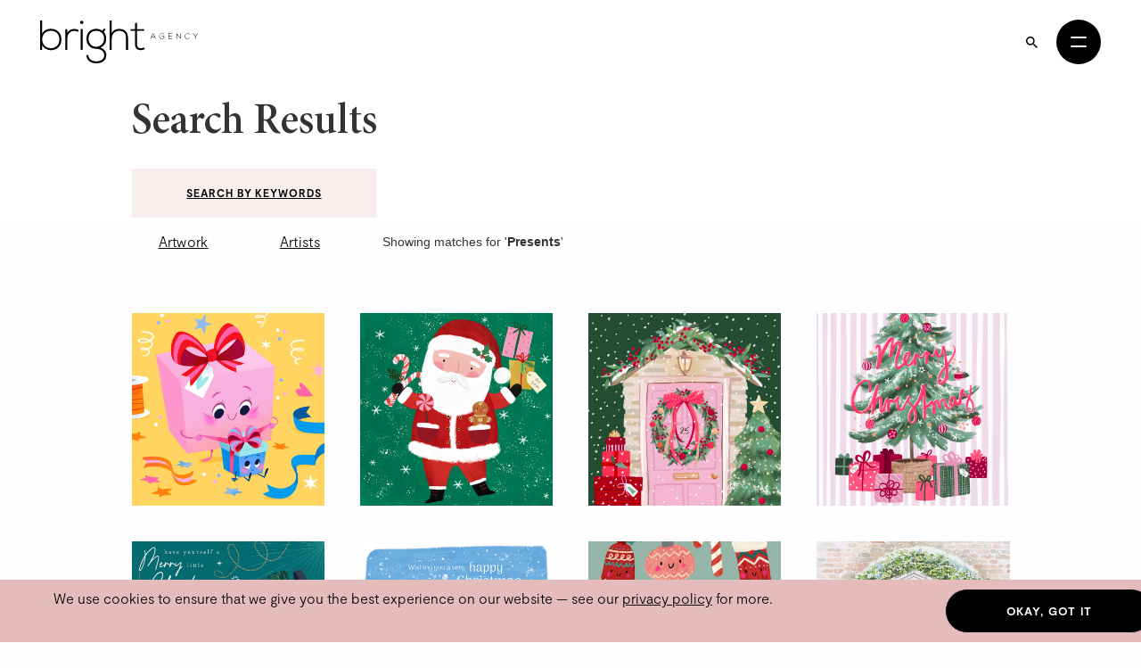

--- FILE ---
content_type: text/html; charset=utf-8
request_url: https://thebrightagency.com/us/search?expression=Presents&page=5&type=assets
body_size: 74829
content:
<!DOCTYPE html>
<html>
  <head>
    <title>The Bright Agency</title>
    <meta name="csrf-param" content="authenticity_token" />
<meta name="csrf-token" content="oD8Az5b2PaTkktoDSPNeGUBhpGDlHxfvS7D1mpI35Gy6BYqSR7-8v_8IQv1EyCnRisNPsg0Tx7a8S_k36qOPXQ" />

    <meta http-equiv="X-UA-Compatible" content="IE=edge">
    <meta name="viewport" content="width=device-width, initial-scale=1">


      <meta name="p:domain_verify" content="30ab0c1c162bd1988d6ba29ac527363f"/>

    <link rel="stylesheet" href="/assets/application-1c1a5267657473fb1c9539a5d92a9cb644e2602e27301bd094ab19e084e6a99c.css" media="all" />
    <script src="/assets/modernizr-ccda368f491ccadecaa8b7bcdbf349ab74c4446d4ba00732d08c0ed7a8125b35.js"></script>
    <script src="/assets/application-a0b0786c31e9c856cd0d0be7364ebd010b140569fcee1120f68d67c06bed709a.js"></script>

    <!-- HTML5 shim and Respond.js for IE8 support of HTML5 elements and media queries -->
    <!--[if lt IE 9]>
      <script src="https://oss.maxcdn.com/html5shiv/3.7.3/html5shiv.min.js"></script>
      <script src="https://oss.maxcdn.com/respond/1.4.2/respond.min.js"></script>
    <![endif]-->

    <!-- Global Site Tag (gtag.js) - Google Analytics -->
    <script async src="https://www.googletagmanager.com/gtag/js?id=UA-27081590-1"></script>
    <script>
      window.dataLayer = window.dataLayer || [];
      function gtag(){dataLayer.push(arguments);}
      gtag('js', new Date());
      gtag('config', 'UA-27081590-1');
    </script>
  </head>

 <body class="searches searches " data-module="app/cookies app/territory" data-territory="US">
    <div class="headerWrap">
      <div class="territory-alert ">
        <div class="container">
          It appears you're viewing content from a territory other than your own
          &mdash; <a href="/uk">switch territory?</a>
        </div>
      </div>

      <header class="header">
        <div class="header__inner">


          <a class="header__logo" href="/us">
            <svg xmlns="http://www.w3.org/2000/svg" viewBox="0 0 313.86 85.16">
  <g fill="currentColor">
    <path d="M4.06,0V26.16C7.45,19.5,14.21,16.5,21.41,16.5c11.67,0,21,7.66,21,21.25S33.17,59,21.49,59c-7.11,0-14-3.5-17.43-9.75v9.09H0V0Zm.09,37.66C4.15,47.91,11.42,55,21.24,55c9.39,0,17.09-5.83,17.09-17.24,0-11.59-7.7-17.34-17.09-17.34-9.65,0-17.09,7-17.09,17.25"/>
    <path d="M53.9,17.16l.17,7.34c2.62-5.59,8.54-7.75,13.88-7.75a16.47,16.47,0,0,1,9,2.41L75.05,22.5A13.52,13.52,0,0,0,68,20.58a13.78,13.78,0,0,0-13.8,13.75v24H50V17.16Z"/>
    <rect x="80.64" y="17" width="4.15" height="41.33"/>
    <path class="logo-dot" d="M79.45,3.75c0,4.33,6.69,4.33,6.69,0s-6.69-4.33-6.69,0"/>
    <path d="M127.68,15.5l2.71,2.33-4.06,4.67c3,3.16,5.16,7.33,5.16,14A19.43,19.43,0,0,1,120.24,54c7.36,2.59,11.42,7.67,11.42,14.75,0,11.08-8.8,16.42-19.88,16.42S92,79.16,92,68.74h4.14c0,8.42,7.28,12.42,15.66,12.42s15.82-3.67,15.82-12.42-8-12.33-15.82-12.33c-12.1,0-19.63-8.91-19.63-19.91,0-12.84,8.8-20.08,19.63-20.08a21.49,21.49,0,0,1,11.84,3.74Zm-31.39,21c0,8.5,5.93,15.83,15.49,15.83A15.91,15.91,0,0,0,127.43,36.5c0-10.42-7-16-15.65-16s-15.49,5.25-15.49,16"/>
    <path d="M142.32,0V24.83c3.39-5.92,9.23-8.17,15.06-8.25,11.68,0,17.52,7.42,17.52,18.17V58.33h-4.06V34.75c0-8.5-4.06-14.25-13.46-14.25-8.79,0-14.89,6.66-14.89,15.25V58.33h-4.14V0Z"/>
    <path d="M192.76,4.75V17.16H207v3.42H192.76V45.66c0,5.58,1.18,9.5,7.69,9.5a15.72,15.72,0,0,0,6.44-1.67l1.43,3.34a18.45,18.45,0,0,1-7.87,2.08c-8.88,0-11.76-5.17-11.76-13.25V20.58h-8.88V17.16h8.88v-12Z"/>
    <path d="M229.09,36.43l-1.21-2.65h-6.55l-1.2,2.65h-.91l4.93-10.81h.93L230,36.43ZM227.55,33l-3-6.58L221.66,33Z"/>
    <path d="M246.15,27.62a5.12,5.12,0,0,0-3.53-1.39,4.59,4.59,0,0,0-4.84,4.82,4.53,4.53,0,0,0,4.84,4.74A5.07,5.07,0,0,0,246,34.54v-3h-3.83v-.73h4.63v4a5.71,5.71,0,0,1-4.15,1.74A5.28,5.28,0,0,1,237,31.06a5.32,5.32,0,0,1,5.66-5.59,5.76,5.76,0,0,1,4,1.62Z"/>
    <path d="M256.16,30.61h6.43v.76h-6.43v4.26h6.93v.8h-7.76V25.62h7.57v.79h-6.74Z"/>
    <path d="M271.61,25.62l7.38,9V25.62h.83V36.43h-.32l-7.41-8.92v8.92h-.85V25.62Z"/>
    <path d="M297.61,34.94a5.71,5.71,0,0,1-4,1.62A5.29,5.29,0,0,1,288,31.09a5.33,5.33,0,0,1,5.65-5.59,5.71,5.71,0,0,1,4,1.62l-.58.5a4.83,4.83,0,0,0-3.42-1.38,4.54,4.54,0,0,0-4.83,4.82,4.55,4.55,0,0,0,4.83,4.73,5,5,0,0,0,3.44-1.38Z"/>
    <path d="M308.71,32.11l-4.28-6.47v0h1l3.72,5.69,3.73-5.69h1v0l-4.3,6.47v4.32h-.85Z"/>
  </g>
</svg>

</a>
          <a class="header__logo header__logo--mobile" href="/us">
            <svg xmlns="http://www.w3.org/2000/svg" viewBox="0 0 208.32 85.17">
  <g fill="currentColor">
    <path d="M4.06 0v26.16c3.38-6.67 10.15-9.67 17.35-9.67 11.68 0 20.98 7.67 20.98 21.25s-9.22 21.25-20.9 21.25c-7.11 0-13.96-3.5-17.43-9.75v9.08H0V0h4.06Zm.08 37.66c0 10.25 7.28 17.33 17.09 17.33s17.09-5.83 17.09-17.25-7.7-17.33-17.09-17.33-17.09 7-17.09 17.25"/>
    <path d="M53.9 17.16l.17 7.33c2.62-5.58 8.55-7.75 13.88-7.75 3.13-.08 6.18.75 8.97 2.42l-1.86 3.33c-2.2-1.33-4.65-1.92-7.11-1.92-7.78.08-13.79 6.25-13.79 13.75v24h-4.15V17.16h3.89Z"/>
    <rect x="80.64" y="17" width="4.15" height="41.33"/>
    <path d="M79.45 3.75c0 4.33 6.68 4.33 6.68 0s-6.68-4.33-6.68 0"/>
    <path d="M127.68 15.5l2.71 2.33-4.06 4.67c2.96 3.17 5.16 7.33 5.16 14 0 7.17-4.31 14.42-11.25 17.5 7.36 2.58 11.42 7.67 11.42 14.75 0 11.08-8.8 16.42-19.88 16.42s-19.8-6-19.8-16.42h4.15c0 8.42 7.28 12.42 15.65 12.42s15.82-3.67 15.82-12.42-8.04-12.33-15.82-12.33c-12.1 0-19.63-8.92-19.63-19.92 0-12.83 8.8-20.08 19.63-20.08 4.23 0 8.63 1.5 11.85 3.75l4.06-4.67ZM96.29 36.49c0 8.5 5.92 15.83 15.48 15.83 8.63 0 15.65-7.33 15.65-15.83 0-10.42-7.02-16-15.65-16s-15.48 5.25-15.48 16"/>
    <path d="M142.32 0v24.83c3.38-5.92 9.22-8.17 15.06-8.25 11.68 0 17.52 7.42 17.52 18.16v23.58h-4.06V34.74c0-8.5-4.06-14.25-13.45-14.25-8.8 0-14.89 6.67-14.89 15.25v22.58h-4.15V0h3.98-.01Z"/>
    <path d="M192.75 4.75v12.42h14.21v3.42h-14.21v25.08c0 5.58 1.18 9.5 7.7 9.5 2.03 0 4.32-.67 6.43-1.67l1.44 3.33c-2.62 1.25-5.25 2.08-7.87 2.08-8.88 0-11.76-5.17-11.76-13.25V20.58h-8.88v-3.42h8.88v-12l4.06-.42Z"/>
  </g>
</svg>

</a>
          <div class="header__column header__search-toggle-wrap">

            <button class="header__search-toggle js-desktop-search-toggle" data-target=".header__search-desktop">
              <span class="sr-only">Search</span>
              <svg width="13" height="13" viewBox="0 0 13 13" fill="none" xmlns="http://www.w3.org/2000/svg">
<path d="M9.29102 8.1761H8.70383L8.49571 7.97541C9.22413 7.12807 9.66266 6.02802 9.66266 4.83133C9.66266 2.16295 7.49971 0 4.83133 0C2.16295 0 0 2.16295 0 4.83133C0 7.49971 2.16295 9.66266 4.83133 9.66266C6.02802 9.66266 7.12807 9.22413 7.97541 8.49571L8.1761 8.70383V9.29102L11.8925 13L13 11.8925L9.29102 8.1761ZM4.83133 8.1761C2.98056 8.1761 1.48656 6.6821 1.48656 4.83133C1.48656 2.98056 2.98056 1.48656 4.83133 1.48656C6.6821 1.48656 8.1761 2.98056 8.1761 4.83133C8.1761 6.6821 6.6821 8.1761 4.83133 8.1761Z" fill="currentColor"/>
</svg>

            </button>

            <button
              class="header__burger"
              id="menuToggle"
              aria-controls="navModal"
              aria-expanded="false"
              aria-label="Open menu"
            >
              <span></span>
              <span></span>
            </button>
          </div>
        </div>

        <div class="header__search-desktop">
          <div class="container">
            <div
              class="header__search-desktop-wrap"
              data-module="app/search"
              data-territory="us"
              data-division=""
            >
              <form class="new_search_form" id="new_search_form" action="/us/search" accept-charset="UTF-8" method="get">
                <input type="hidden" name="type" id="type" value="assets" autocomplete="off" />
                
                <input type="text" name="expression" id="expression" value="Presents" autocomplete="off" class="header__search-desktop-input" placeholder="Search keyword, artist or artwork" />

                <div class="search-suggestions"></div>

                <div class="header__search-desktop-button-wrap">
                  <button type="submit" class="header__search-desktop-submit-button button -black -noBorder js-search-button-desktop" disabled="disabled">Search</button>
                  <a class="header__keywordButton" href="/us/keywords">Search by keywords</a>
                </div>

</form>            </div>
          </div>
          <button class="header__search-desktop-close js-search-desktop-close">
            <span class="sr-only">Close</span>
            <img src="/assets/icon-close-c467efa17a7c15f261b00c41335e2eb88bad67e89280b628be03ddc8bba2d584.svg" />
          </button>
        </div>

        <div class="nav " id="navModal" aria-hidden="true" role="dialog" aria-modal="true" hidden>
          <div class="nav__overlay"></div>
          <div class="nav__content">
            <div class="nav__inner">
              <nav class="nav__links">
                <ul class="nav__list">
                      <li class="nav__item -childrens-illustration">
                        <a class="
                              nav__link
                              nav__link--large
                            " href="/us/childrens-illustration">Children&#39;s Illustration</a>
                      </li>
                      <li class="nav__item -literary">
                        <a class="
                              nav__link
                              nav__link--large
                            " href="/us/literary">Literary</a>
                      </li>
                      <li class="nav__item -licensing">
                        <a class="
                              nav__link
                              nav__link--large
                            " href="/us/licensing">Licensing</a>
                      </li>
                      <li class="nav__item -film-and-tv">
                        <a class="
                              nav__link
                              nav__link--large
                            " href="/us/film-and-tv">Film &amp; TV</a>
                      </li>
                      <li class="nav__item -design-and-advertising">
                        <a class="
                              nav__link
                              nav__link--large
                            " href="/us/design-and-advertising">Design &amp; Advertising</a>
                      </li>
                      <li class="nav__item -greetings-gift">
                        <a class="
                              nav__link
                              nav__link--large
                            " href="/us/greetings-gift">Greetings &amp; Gift</a>
                      </li>
                </ul>
                <ul class="nav__list">
                  <li>
                    <a class="nav__link" href="/us/what-we-do">About</a>
                  </li>
                  <li>
                    <a class="nav__link" href="/us/case-studies">Case Studies</a>
                  </li>
                  <li>
                    <a class="nav__link" href="/us/contacts/new">Contact</a>
                  </li>
                  <li>
                    <a class="nav__link" href="/us/submissions/new">Submissions</a>
                  </li>
                </ul>
                <ul class="nav__list">

                  <li class="-my-account">
                    <a class="nav__link -my-account" href="/account/log-in">My Account</a>
                  </li>
                  <li class="-lightbox">
                    <a class="nav__link nav__link--lightbox" href="/account/lightbox">
                      Lightbox
                      <span class="-lightbox-count">0</span>
</a>                  </li>
                </ul>
              </nav>
              <footer class="nav__footer">
                <ul class="nav__footer-list -terroritory-toggle">
                    <li class="nav__footer-item">
                      <a class="nav__footer-link" href="/uk">UK</a>
                    </li>
                    <li class="nav__footer-item -active">
                      <a class="nav__footer-link" href="/us">US</a>
                    </li>
                    <li class="nav__footer-item">
                      <a class="nav__footer-link" href="/cn">CN</a>
                    </li>
                </ul>
              </footer>
            </div>
          </div>
        </div>
      </header>

</div>

    <main class="searches__show">
      <section>
  <div class="section -bgWhite">
    <div class="container">
      <div class="row">
        <div class="col-sm-12 col-md-10 col-md-push-1">
          <div class="content-block">
            <div class="header-button">
              <h4 class="-heading">Search Results</h4>
              <a class="header__keywordButton" href="/us/keywords">Search by keywords</a>
            </div>
          </div>
        </div>
      </div>
    </div>
  </div>
  <div class="section">
    <div class="container">
      <div class="row">
        <div class="col-sm-12 col-md-10 col-md-push-1">
          <ul class="search-filter">
            <li class="search-filter__item"><a class="search-filter__button" href="/us/search?expression=Presents&amp;type=assets">Artwork</a></li>
            <li class="search-filter__item"><a class="search-filter__button" href="/us/search?expression=Presents&amp;type=artists">Artists</a></li>
            <li class="search-filter__item">Showing matches for '<strong>Presents</strong>'</li>
          </ul>
        </div>
        <div class="col-sm-12 col-md-10 col-md-push-1">
                
  <div class="artwork-list  artwork-list--type-">

    <div class="artwork-list__image">
        <a href="#" class="js-swiper-target" data-toggle="modal" data-target="#gallery-modal" data-link-index="0">
            <img class="img-responsive assets__list-item-image-uncaptioned t-asset" data-module="app/image" data-image-path="/missing.png" src="https://bright-site-production.s3.eu-west-2.amazonaws.com/assets/311451-12161212/image-12161212--square.jpg?X-Amz-Algorithm=AWS4-HMAC-SHA256&amp;X-Amz-Credential=AKIAZIH6NIUHL6COTE6N%2F20260120%2Feu-west-2%2Fs3%2Faws4_request&amp;X-Amz-Date=20260120T102505Z&amp;X-Amz-Expires=3600&amp;X-Amz-SignedHeaders=host&amp;X-Amz-Signature=a4e379db35dab59ebc4e3a0d2db049f17d5580063115575fc5b15c3f82343908" />
        </a>
    </div>


    <div class="artwork-list__image">
        <a href="#" class="js-swiper-target" data-toggle="modal" data-target="#gallery-modal" data-link-index="1">
            <img class="img-responsive assets__list-item-image-uncaptioned t-asset" data-module="app/image" data-image-path="/missing.png" src="https://bright-site-production.s3.eu-west-2.amazonaws.com/assets/311393-12161154/image-12161154--square.jpg?X-Amz-Algorithm=AWS4-HMAC-SHA256&amp;X-Amz-Credential=AKIAZIH6NIUHL6COTE6N%2F20260120%2Feu-west-2%2Fs3%2Faws4_request&amp;X-Amz-Date=20260120T102505Z&amp;X-Amz-Expires=3600&amp;X-Amz-SignedHeaders=host&amp;X-Amz-Signature=ac7ea1e2424fe6eab17d4b9412900aabda35500bb3d59a2b3a6ab55a0e87ba65" />
        </a>
    </div>


    <div class="artwork-list__image">
        <a href="#" class="js-swiper-target" data-toggle="modal" data-target="#gallery-modal" data-link-index="2">
            <img class="img-responsive assets__list-item-image-uncaptioned t-asset" data-module="app/image" data-image-path="/missing.png" src="https://bright-site-production.s3.eu-west-2.amazonaws.com/assets/310703-12160499/image-12160499--square.jpg?X-Amz-Algorithm=AWS4-HMAC-SHA256&amp;X-Amz-Credential=AKIAZIH6NIUHL6COTE6N%2F20260120%2Feu-west-2%2Fs3%2Faws4_request&amp;X-Amz-Date=20260120T102505Z&amp;X-Amz-Expires=3600&amp;X-Amz-SignedHeaders=host&amp;X-Amz-Signature=3ba6aff49a687a5c2350f27acb2a67ebc4b3b8532b79d10ad7a6abc83fae397b" />
        </a>
    </div>


    <div class="artwork-list__image">
        <a href="#" class="js-swiper-target" data-toggle="modal" data-target="#gallery-modal" data-link-index="3">
            <img class="img-responsive assets__list-item-image-uncaptioned t-asset" data-module="app/image" data-image-path="/missing.png" src="https://bright-site-production.s3.eu-west-2.amazonaws.com/assets/310702-12160498/image-12160498--square.jpg?X-Amz-Algorithm=AWS4-HMAC-SHA256&amp;X-Amz-Credential=AKIAZIH6NIUHL6COTE6N%2F20260120%2Feu-west-2%2Fs3%2Faws4_request&amp;X-Amz-Date=20260120T102505Z&amp;X-Amz-Expires=3600&amp;X-Amz-SignedHeaders=host&amp;X-Amz-Signature=73ad9120748cecc7a90ad8069dbdc9803916298cc15834976526b7f2816041f9" />
        </a>
    </div>


    <div class="artwork-list__image">
        <a href="#" class="js-swiper-target" data-toggle="modal" data-target="#gallery-modal" data-link-index="4">
            <img class="img-responsive assets__list-item-image-uncaptioned t-asset" data-module="app/image" data-image-path="/missing.png" src="https://bright-site-production.s3.eu-west-2.amazonaws.com/assets/310544-12160343/image-12160343--square.jpg?X-Amz-Algorithm=AWS4-HMAC-SHA256&amp;X-Amz-Credential=AKIAZIH6NIUHL6COTE6N%2F20260120%2Feu-west-2%2Fs3%2Faws4_request&amp;X-Amz-Date=20260120T102505Z&amp;X-Amz-Expires=3600&amp;X-Amz-SignedHeaders=host&amp;X-Amz-Signature=9d32b21aacc1ee0d595031b8c0287786281d326ba7b15a07fb81a501057ece47" />
        </a>
    </div>


    <div class="artwork-list__image">
        <a href="#" class="js-swiper-target" data-toggle="modal" data-target="#gallery-modal" data-link-index="5">
            <img class="img-responsive assets__list-item-image-uncaptioned t-asset" data-module="app/image" data-image-path="/missing.png" src="https://bright-site-production.s3.eu-west-2.amazonaws.com/assets/310085-12159891/image-12159891--square.jpg?X-Amz-Algorithm=AWS4-HMAC-SHA256&amp;X-Amz-Credential=AKIAZIH6NIUHL6COTE6N%2F20260120%2Feu-west-2%2Fs3%2Faws4_request&amp;X-Amz-Date=20260120T102505Z&amp;X-Amz-Expires=3600&amp;X-Amz-SignedHeaders=host&amp;X-Amz-Signature=cfe94c06c6440a5322aee8b3388cd53a4818d416948e3f985c51eab53c39e9cb" />
        </a>
    </div>


    <div class="artwork-list__image">
        <a href="#" class="js-swiper-target" data-toggle="modal" data-target="#gallery-modal" data-link-index="6">
            <img class="img-responsive assets__list-item-image-uncaptioned t-asset" data-module="app/image" data-image-path="/missing.png" src="https://bright-site-production.s3.eu-west-2.amazonaws.com/assets/310083-12159889/image-12159889--square.jpg?X-Amz-Algorithm=AWS4-HMAC-SHA256&amp;X-Amz-Credential=AKIAZIH6NIUHL6COTE6N%2F20260120%2Feu-west-2%2Fs3%2Faws4_request&amp;X-Amz-Date=20260120T102505Z&amp;X-Amz-Expires=3600&amp;X-Amz-SignedHeaders=host&amp;X-Amz-Signature=b43356ea723eae952f565bda82010790f7d3be34fb7fd56b594341ba3b097763" />
        </a>
    </div>


    <div class="artwork-list__image">
        <a href="#" class="js-swiper-target" data-toggle="modal" data-target="#gallery-modal" data-link-index="7">
            <img class="img-responsive assets__list-item-image-uncaptioned t-asset" data-module="app/image" data-image-path="/missing.png" src="https://bright-site-production.s3.eu-west-2.amazonaws.com/assets/309465-12159272/image-12159272--square.jpg?X-Amz-Algorithm=AWS4-HMAC-SHA256&amp;X-Amz-Credential=AKIAZIH6NIUHL6COTE6N%2F20260120%2Feu-west-2%2Fs3%2Faws4_request&amp;X-Amz-Date=20260120T102505Z&amp;X-Amz-Expires=3600&amp;X-Amz-SignedHeaders=host&amp;X-Amz-Signature=fefcaf869a437dfc9ffc34e1f82188f90411b138d6a2c4b549341599df09a132" />
        </a>
    </div>


    <div class="artwork-list__image">
        <a href="#" class="js-swiper-target" data-toggle="modal" data-target="#gallery-modal" data-link-index="8">
            <img class="img-responsive assets__list-item-image-uncaptioned t-asset" data-module="app/image" data-image-path="/missing.png" src="https://bright-site-production.s3.eu-west-2.amazonaws.com/assets/309233-12159043/image-12159043--square.jpg?X-Amz-Algorithm=AWS4-HMAC-SHA256&amp;X-Amz-Credential=AKIAZIH6NIUHL6COTE6N%2F20260120%2Feu-west-2%2Fs3%2Faws4_request&amp;X-Amz-Date=20260120T102505Z&amp;X-Amz-Expires=3600&amp;X-Amz-SignedHeaders=host&amp;X-Amz-Signature=545f48f071e74ac142723f730437d613220df7428a9225a5333055e87e8c9220" />
        </a>
    </div>


    <div class="artwork-list__image">
        <a href="#" class="js-swiper-target" data-toggle="modal" data-target="#gallery-modal" data-link-index="9">
            <img class="img-responsive assets__list-item-image-uncaptioned t-asset" data-module="app/image" data-image-path="/missing.png" src="https://bright-site-production.s3.eu-west-2.amazonaws.com/assets/307956-12157771/image-12157771--square.jpg?X-Amz-Algorithm=AWS4-HMAC-SHA256&amp;X-Amz-Credential=AKIAZIH6NIUHL6COTE6N%2F20260120%2Feu-west-2%2Fs3%2Faws4_request&amp;X-Amz-Date=20260120T102505Z&amp;X-Amz-Expires=3600&amp;X-Amz-SignedHeaders=host&amp;X-Amz-Signature=45e90615bb6dfaf44e1d7d7ff31be65b5090f1eef2957a9b171d537f2e7c7380" />
        </a>
    </div>


    <div class="artwork-list__image">
        <a href="#" class="js-swiper-target" data-toggle="modal" data-target="#gallery-modal" data-link-index="10">
            <img class="img-responsive assets__list-item-image-uncaptioned t-asset" data-module="app/image" data-image-path="/missing.png" src="https://bright-site-production.s3.eu-west-2.amazonaws.com/assets/307353-12157137/image-12157137--square.jpg?X-Amz-Algorithm=AWS4-HMAC-SHA256&amp;X-Amz-Credential=AKIAZIH6NIUHL6COTE6N%2F20260120%2Feu-west-2%2Fs3%2Faws4_request&amp;X-Amz-Date=20260120T102505Z&amp;X-Amz-Expires=3600&amp;X-Amz-SignedHeaders=host&amp;X-Amz-Signature=86c2fd0572674760ee831703b5c352004b8f2387b941ec79a02cf196fbf75f04" />
        </a>
    </div>


    <div class="artwork-list__image">
        <a href="#" class="js-swiper-target" data-toggle="modal" data-target="#gallery-modal" data-link-index="11">
            <img class="img-responsive assets__list-item-image-uncaptioned t-asset" data-module="app/image" data-image-path="/missing.png" src="https://bright-site-production.s3.eu-west-2.amazonaws.com/assets/307259-12157044/image-12157044--square.jpg?X-Amz-Algorithm=AWS4-HMAC-SHA256&amp;X-Amz-Credential=AKIAZIH6NIUHL6COTE6N%2F20260120%2Feu-west-2%2Fs3%2Faws4_request&amp;X-Amz-Date=20260120T102505Z&amp;X-Amz-Expires=3600&amp;X-Amz-SignedHeaders=host&amp;X-Amz-Signature=9d37096b3ff89aa67fed11cca0ff37d332cd513633471bea55a7620af6711002" />
        </a>
    </div>


    <div class="artwork-list__image">
        <a href="#" class="js-swiper-target" data-toggle="modal" data-target="#gallery-modal" data-link-index="12">
            <img class="img-responsive assets__list-item-image-uncaptioned t-asset" data-module="app/image" data-image-path="/missing.png" src="https://bright-site-production.s3.eu-west-2.amazonaws.com/assets/307019-12156804/image-12156804--square.jpg?X-Amz-Algorithm=AWS4-HMAC-SHA256&amp;X-Amz-Credential=AKIAZIH6NIUHL6COTE6N%2F20260120%2Feu-west-2%2Fs3%2Faws4_request&amp;X-Amz-Date=20260120T102505Z&amp;X-Amz-Expires=3600&amp;X-Amz-SignedHeaders=host&amp;X-Amz-Signature=a7b495883f0d48047df4f699cab72638716d8b52c87c4507ce97fd998608605d" />
        </a>
    </div>


    <div class="artwork-list__image">
        <a href="#" class="js-swiper-target" data-toggle="modal" data-target="#gallery-modal" data-link-index="13">
            <img class="img-responsive assets__list-item-image-uncaptioned t-asset" data-module="app/image" data-image-path="/missing.png" src="https://bright-site-production.s3.eu-west-2.amazonaws.com/assets/306967-12156752/image-12156752--square.jpg?X-Amz-Algorithm=AWS4-HMAC-SHA256&amp;X-Amz-Credential=AKIAZIH6NIUHL6COTE6N%2F20260120%2Feu-west-2%2Fs3%2Faws4_request&amp;X-Amz-Date=20260120T102505Z&amp;X-Amz-Expires=3600&amp;X-Amz-SignedHeaders=host&amp;X-Amz-Signature=d5daa14232aaf1c2eef928831047c1c87ccf82bcd253416e5e3c5cd23b4316a0" />
        </a>
    </div>


    <div class="artwork-list__image">
        <a href="#" class="js-swiper-target" data-toggle="modal" data-target="#gallery-modal" data-link-index="14">
            <img class="img-responsive assets__list-item-image-uncaptioned t-asset" data-module="app/image" data-image-path="/missing.png" src="https://bright-site-production.s3.eu-west-2.amazonaws.com/assets/306888-12156673/image-12156673--square.jpg?X-Amz-Algorithm=AWS4-HMAC-SHA256&amp;X-Amz-Credential=AKIAZIH6NIUHL6COTE6N%2F20260120%2Feu-west-2%2Fs3%2Faws4_request&amp;X-Amz-Date=20260120T102505Z&amp;X-Amz-Expires=3600&amp;X-Amz-SignedHeaders=host&amp;X-Amz-Signature=eff880a6ef772ffb58697e17daede51067b1495ce3fe0d5e2cc9dae9ac6ff914" />
        </a>
    </div>


    <div class="artwork-list__image">
        <a href="#" class="js-swiper-target" data-toggle="modal" data-target="#gallery-modal" data-link-index="15">
            <img class="img-responsive assets__list-item-image-uncaptioned t-asset" data-module="app/image" data-image-path="/missing.png" src="https://bright-site-production.s3.eu-west-2.amazonaws.com/assets/306366-12156151/image-12156151--square.jpg?X-Amz-Algorithm=AWS4-HMAC-SHA256&amp;X-Amz-Credential=AKIAZIH6NIUHL6COTE6N%2F20260120%2Feu-west-2%2Fs3%2Faws4_request&amp;X-Amz-Date=20260120T102505Z&amp;X-Amz-Expires=3600&amp;X-Amz-SignedHeaders=host&amp;X-Amz-Signature=d6290ae961bad85bea44b4753bbeb46b2842abd11db198ef9cccdd1a6a8aa04b" />
        </a>
    </div>


    <div class="artwork-list__image">
        <a href="#" class="js-swiper-target" data-toggle="modal" data-target="#gallery-modal" data-link-index="16">
            <img class="img-responsive assets__list-item-image-uncaptioned t-asset" data-module="app/image" data-image-path="/missing.png" src="https://bright-site-production.s3.eu-west-2.amazonaws.com/assets/306034-12155848/image-12155848--square.jpg?X-Amz-Algorithm=AWS4-HMAC-SHA256&amp;X-Amz-Credential=AKIAZIH6NIUHL6COTE6N%2F20260120%2Feu-west-2%2Fs3%2Faws4_request&amp;X-Amz-Date=20260120T102505Z&amp;X-Amz-Expires=3600&amp;X-Amz-SignedHeaders=host&amp;X-Amz-Signature=4c0a1b7e8729e0bea9cb1def287b6197f82e257f6ba3e1db1b7b065450406479" />
        </a>
    </div>


    <div class="artwork-list__image">
        <a href="#" class="js-swiper-target" data-toggle="modal" data-target="#gallery-modal" data-link-index="17">
            <img class="img-responsive assets__list-item-image-uncaptioned t-asset" data-module="app/image" data-image-path="/missing.png" src="https://bright-site-production.s3.eu-west-2.amazonaws.com/assets/305962-12155776/image-12155776--square.jpg?X-Amz-Algorithm=AWS4-HMAC-SHA256&amp;X-Amz-Credential=AKIAZIH6NIUHL6COTE6N%2F20260120%2Feu-west-2%2Fs3%2Faws4_request&amp;X-Amz-Date=20260120T102505Z&amp;X-Amz-Expires=3600&amp;X-Amz-SignedHeaders=host&amp;X-Amz-Signature=8c3bd85189269d02b251910d7382b06bf30749f2b787f0765041dd14051fd513" />
        </a>
    </div>


    <div class="artwork-list__image">
        <a href="#" class="js-swiper-target" data-toggle="modal" data-target="#gallery-modal" data-link-index="18">
            <img class="img-responsive assets__list-item-image-uncaptioned t-asset" data-module="app/image" data-image-path="/missing.png" src="https://bright-site-production.s3.eu-west-2.amazonaws.com/assets/305956-12155770/image-12155770--square.jpg?X-Amz-Algorithm=AWS4-HMAC-SHA256&amp;X-Amz-Credential=AKIAZIH6NIUHL6COTE6N%2F20260120%2Feu-west-2%2Fs3%2Faws4_request&amp;X-Amz-Date=20260120T102505Z&amp;X-Amz-Expires=3600&amp;X-Amz-SignedHeaders=host&amp;X-Amz-Signature=418c25293f2f0ce71bc120b2f211bf98ec00110fb65ce44a1a6a2db473642bfc" />
        </a>
    </div>


    <div class="artwork-list__image">
        <a href="#" class="js-swiper-target" data-toggle="modal" data-target="#gallery-modal" data-link-index="19">
            <img class="img-responsive assets__list-item-image-uncaptioned t-asset" data-module="app/image" data-image-path="/missing.png" src="https://bright-site-production.s3.eu-west-2.amazonaws.com/assets/305701-12155515/image-12155515--square.jpg?X-Amz-Algorithm=AWS4-HMAC-SHA256&amp;X-Amz-Credential=AKIAZIH6NIUHL6COTE6N%2F20260120%2Feu-west-2%2Fs3%2Faws4_request&amp;X-Amz-Date=20260120T102505Z&amp;X-Amz-Expires=3600&amp;X-Amz-SignedHeaders=host&amp;X-Amz-Signature=0a98d790f561f7c14ce33014de26543e27d2b52d9eb12cf22682cf656d9eb203" />
        </a>
    </div>


</div>

<div class="modal fade artwork-modal" id="gallery-modal" role="dialog">
  <div class="modal-dialog artwork-modal__dialog">
    <div class="modal-content artwork-modal__wrap">
      <div class="container -wide">
        <div class="modal-header artwork-modal__header">
          <button type="button" class="close artwork-modal__close" data-dismiss="modal">&times;</button>
        </div>
        <div class="modal-body artwork-modal__body">

          <div class="swiper gallery js-gallerySwiper">
            <div class="swiper-wrapper">
                <div class="swiper-slide">
                  <div class="gallery__grid">
                    <div class="gallery__image swiper-lazy">
                          <img data-module="app/image" data-image-path="/missing.png" src="https://bright-site-production.s3.eu-west-2.amazonaws.com/assets/311451-12161212/image-12161212--watermarked.jpg?X-Amz-Algorithm=AWS4-HMAC-SHA256&amp;X-Amz-Credential=AKIAZIH6NIUHL6COTE6N%2F20260120%2Feu-west-2%2Fs3%2Faws4_request&amp;X-Amz-Date=20260120T102505Z&amp;X-Amz-Expires=3600&amp;X-Amz-SignedHeaders=host&amp;X-Amz-Signature=2f9ede50aed7196999a6de4edd831c9e64860d112d35640e2c74edc2c458be7a" />

                    </div>
                    <div class="gallery__details">
                        <a class="artist_link" href="/us/childrens-illustration/artists/kathrin-fehrl">
                          <h1 class="heading">Kathrin Fehrl</h1>
</a>                      <div class="gallery__references">
                      <p class="paragraph gallery-copyright">All Rights Reserved</p>
                      <p class="paragraph">Reference Number: <span class="artwork__ref">#12161212</span></p>
                      </div>
                      <div class="artwork__buttons gallery__buttons">
                          <a class="button" href="/account/log-in">Add To Lightbox</a>
                          <a class="button" href="mailto:mail@thebrightagency.com?subject=Enquiry%3A%20Kathrin%20Fehrl%20regarding%20artwork%20%2312161212">Make Enquiry</a>
                      </div>

                        <p class="paragraph">
                            <a class="show_artist_link" href="/us/childrens-illustration/artists/kathrin-fehrl">
                              <i class="fa fa-angle-right" style="margin-right: 10px;"></i>See more artwork from this artist
</a>                        </p>
                    </div>
                    <div class="swiper-lazy-preloader swiper-lazy-preloader-white"></div>
                  </div>
                </div>

                <div class="swiper-slide">
                  <div class="gallery__grid">
                    <div class="gallery__image swiper-lazy">
                          <img data-module="app/image" data-image-path="/missing.png" src="https://bright-site-production.s3.eu-west-2.amazonaws.com/assets/311393-12161154/image-12161154--watermarked.jpg?X-Amz-Algorithm=AWS4-HMAC-SHA256&amp;X-Amz-Credential=AKIAZIH6NIUHL6COTE6N%2F20260120%2Feu-west-2%2Fs3%2Faws4_request&amp;X-Amz-Date=20260120T102505Z&amp;X-Amz-Expires=3600&amp;X-Amz-SignedHeaders=host&amp;X-Amz-Signature=46cc4a88b68ae905d9501761ce32e2cf14b02ea0d6cfe3ebf5f881863a403890" />

                    </div>
                    <div class="gallery__details">
                        <a class="artist_link" href="/us/greetings-gift/artists/dotty-lottie">
                          <h1 class="heading">Dotty Lottie</h1>
</a>                      <div class="gallery__references">
                      <p class="paragraph gallery-copyright">All Rights Reserved</p>
                      <p class="paragraph">Reference Number: <span class="artwork__ref">#12161154</span></p>
                      </div>
                      <div class="artwork__buttons gallery__buttons">
                          <a class="button" href="/account/log-in">Add To Lightbox</a>
                          <a class="button" href="mailto:mail@thebrightagency.com?subject=Enquiry%3A%20Dotty%20Lottie%20regarding%20artwork%20%2312161154">Make Enquiry</a>
                      </div>

                        <p class="paragraph">
                            <a class="show_artist_link" href="/us/greetings-gift/artists/dotty-lottie">
                              <i class="fa fa-angle-right" style="margin-right: 10px;"></i>See more artwork from this artist
</a>                        </p>
                    </div>
                    <div class="swiper-lazy-preloader swiper-lazy-preloader-white"></div>
                  </div>
                </div>

                <div class="swiper-slide">
                  <div class="gallery__grid">
                    <div class="gallery__image swiper-lazy">
                          <img data-module="app/image" data-image-path="/missing.png" src="https://bright-site-production.s3.eu-west-2.amazonaws.com/assets/310703-12160499/image-12160499--watermarked.jpg?X-Amz-Algorithm=AWS4-HMAC-SHA256&amp;X-Amz-Credential=AKIAZIH6NIUHL6COTE6N%2F20260120%2Feu-west-2%2Fs3%2Faws4_request&amp;X-Amz-Date=20260120T102505Z&amp;X-Amz-Expires=3600&amp;X-Amz-SignedHeaders=host&amp;X-Amz-Signature=4f5b79dd19d92a37db5807ae1ffb452311c5aa2a800871d641b14c361b35a3ff" />

                    </div>
                    <div class="gallery__details">
                        <a class="artist_link" href="/us/greetings-gift/artists/debbie-daley">
                          <h1 class="heading">Debbie Daley</h1>
</a>                      <div class="gallery__references">
                      <p class="paragraph gallery-copyright">All Rights Reserved</p>
                      <p class="paragraph">Reference Number: <span class="artwork__ref">#12160499</span></p>
                        <p class="paragraph">Usage: <span class="artwork__ref">Greetings Cards</span></p>
                        <p class="paragraph">Territory: <span class="artwork__ref">UK</span></p>
                        <p class="paragraph">License end date: <span class="artwork__ref">31 May 2028</span></p>
                      </div>
                      <div class="artwork__buttons gallery__buttons">
                          <a class="button" href="/account/log-in">Add To Lightbox</a>
                          <a class="button" href="mailto:mail@thebrightagency.com?subject=Enquiry%3A%20Debbie%20Daley%20regarding%20artwork%20%2312160499">Make Enquiry</a>
                      </div>

                        <p class="paragraph">
                            <a class="show_artist_link" href="/us/greetings-gift/artists/debbie-daley">
                              <i class="fa fa-angle-right" style="margin-right: 10px;"></i>See more artwork from this artist
</a>                        </p>
                    </div>
                    <div class="swiper-lazy-preloader swiper-lazy-preloader-white"></div>
                  </div>
                </div>

                <div class="swiper-slide">
                  <div class="gallery__grid">
                    <div class="gallery__image swiper-lazy">
                          <img data-module="app/image" data-image-path="/missing.png" src="https://bright-site-production.s3.eu-west-2.amazonaws.com/assets/310702-12160498/image-12160498--watermarked.jpg?X-Amz-Algorithm=AWS4-HMAC-SHA256&amp;X-Amz-Credential=AKIAZIH6NIUHL6COTE6N%2F20260120%2Feu-west-2%2Fs3%2Faws4_request&amp;X-Amz-Date=20260120T102505Z&amp;X-Amz-Expires=3600&amp;X-Amz-SignedHeaders=host&amp;X-Amz-Signature=b0718ce9c394b90a7b93fd1b2b7ff1d156a02295d8c9dc1c568946cce6973636" />

                    </div>
                    <div class="gallery__details">
                        <a class="artist_link" href="/us/greetings-gift/artists/debbie-daley">
                          <h1 class="heading">Debbie Daley</h1>
</a>                      <div class="gallery__references">
                      <p class="paragraph gallery-copyright">All Rights Reserved</p>
                      <p class="paragraph">Reference Number: <span class="artwork__ref">#12160498</span></p>
                      </div>
                      <div class="artwork__buttons gallery__buttons">
                          <a class="button" href="/account/log-in">Add To Lightbox</a>
                          <a class="button" href="mailto:mail@thebrightagency.com?subject=Enquiry%3A%20Debbie%20Daley%20regarding%20artwork%20%2312160498">Make Enquiry</a>
                      </div>

                        <p class="paragraph">
                            <a class="show_artist_link" href="/us/greetings-gift/artists/debbie-daley">
                              <i class="fa fa-angle-right" style="margin-right: 10px;"></i>See more artwork from this artist
</a>                        </p>
                    </div>
                    <div class="swiper-lazy-preloader swiper-lazy-preloader-white"></div>
                  </div>
                </div>

                <div class="swiper-slide">
                  <div class="gallery__grid">
                    <div class="gallery__image swiper-lazy">
                          <img data-module="app/image" data-image-path="/missing.png" src="https://bright-site-production.s3.eu-west-2.amazonaws.com/assets/310544-12160343/image-12160343--watermarked.jpg?X-Amz-Algorithm=AWS4-HMAC-SHA256&amp;X-Amz-Credential=AKIAZIH6NIUHL6COTE6N%2F20260120%2Feu-west-2%2Fs3%2Faws4_request&amp;X-Amz-Date=20260120T102505Z&amp;X-Amz-Expires=3600&amp;X-Amz-SignedHeaders=host&amp;X-Amz-Signature=32850efea4b3a807c4b536d88432625b7c61b6cc3001a7bf34f74cda519e3fe0" />

                    </div>
                    <div class="gallery__details">
                        <a class="artist_link" href="/us/greetings-gift/artists/claire-wilson">
                          <h1 class="heading">Claire Wilson</h1>
</a>                      <div class="gallery__references">
                      <p class="paragraph gallery-copyright">All Rights Reserved</p>
                      <p class="paragraph">Reference Number: <span class="artwork__ref">#12160343</span></p>
                      </div>
                      <div class="artwork__buttons gallery__buttons">
                          <a class="button" href="/account/log-in">Add To Lightbox</a>
                          <a class="button" href="mailto:mail@thebrightagency.com?subject=Enquiry%3A%20Claire%20Wilson%20regarding%20artwork%20%2312160343">Make Enquiry</a>
                      </div>

                        <p class="paragraph">
                            <a class="show_artist_link" href="/us/greetings-gift/artists/claire-wilson">
                              <i class="fa fa-angle-right" style="margin-right: 10px;"></i>See more artwork from this artist
</a>                        </p>
                    </div>
                    <div class="swiper-lazy-preloader swiper-lazy-preloader-white"></div>
                  </div>
                </div>

                <div class="swiper-slide">
                  <div class="gallery__grid">
                    <div class="gallery__image swiper-lazy">
                          <img data-module="app/image" data-image-path="/missing.png" src="https://bright-site-production.s3.eu-west-2.amazonaws.com/assets/310085-12159891/image-12159891--watermarked.jpg?X-Amz-Algorithm=AWS4-HMAC-SHA256&amp;X-Amz-Credential=AKIAZIH6NIUHL6COTE6N%2F20260120%2Feu-west-2%2Fs3%2Faws4_request&amp;X-Amz-Date=20260120T102505Z&amp;X-Amz-Expires=3600&amp;X-Amz-SignedHeaders=host&amp;X-Amz-Signature=c7d5ff3355dffaed798de8f75b1fb7a1a337ac2db5e1d2ccdaaa78afd2d9d009" />

                    </div>
                    <div class="gallery__details">
                        <a class="artist_link" href="/us/greetings-gift/artists/rebecca-pratt">
                          <h1 class="heading">Rebecca Pratt</h1>
</a>                      <div class="gallery__references">
                      <p class="paragraph gallery-copyright">All Rights Reserved</p>
                      <p class="paragraph">Reference Number: <span class="artwork__ref">#12159891</span></p>
                        <p class="paragraph">Usage: <span class="artwork__ref">Greetings Cards</span></p>
                        <p class="paragraph">Territory: <span class="artwork__ref">Europe (excluding UK), Australia &amp; New Zealand</span></p>
                        <p class="paragraph">License end date: <span class="artwork__ref">30 April 2028</span></p>
                      </div>
                      <div class="artwork__buttons gallery__buttons">
                          <a class="button" href="/account/log-in">Add To Lightbox</a>
                          <a class="button" href="mailto:mail@thebrightagency.com?subject=Enquiry%3A%20Rebecca%20Pratt%20regarding%20artwork%20%2312159891">Make Enquiry</a>
                      </div>

                        <p class="paragraph">
                            <a class="show_artist_link" href="/us/greetings-gift/artists/rebecca-pratt">
                              <i class="fa fa-angle-right" style="margin-right: 10px;"></i>See more artwork from this artist
</a>                        </p>
                    </div>
                    <div class="swiper-lazy-preloader swiper-lazy-preloader-white"></div>
                  </div>
                </div>

                <div class="swiper-slide">
                  <div class="gallery__grid">
                    <div class="gallery__image swiper-lazy">
                          <img data-module="app/image" data-image-path="/missing.png" src="https://bright-site-production.s3.eu-west-2.amazonaws.com/assets/310083-12159889/image-12159889--watermarked.jpg?X-Amz-Algorithm=AWS4-HMAC-SHA256&amp;X-Amz-Credential=AKIAZIH6NIUHL6COTE6N%2F20260120%2Feu-west-2%2Fs3%2Faws4_request&amp;X-Amz-Date=20260120T102505Z&amp;X-Amz-Expires=3600&amp;X-Amz-SignedHeaders=host&amp;X-Amz-Signature=6411368609b3e65b2e637685df794ab4525fb8f5ec668c999e57074fbcf7efb3" />

                    </div>
                    <div class="gallery__details">
                        <a class="artist_link" href="/us/greetings-gift/artists/kate-mcfarlane">
                          <h1 class="heading">Kate McFarlane</h1>
</a>                      <div class="gallery__references">
                      <p class="paragraph gallery-copyright">All Rights Reserved</p>
                      <p class="paragraph">Reference Number: <span class="artwork__ref">#12159889</span></p>
                      </div>
                      <div class="artwork__buttons gallery__buttons">
                          <a class="button" href="/account/log-in">Add To Lightbox</a>
                          <a class="button" href="mailto:mail@thebrightagency.com?subject=Enquiry%3A%20Kate%20McFarlane%20regarding%20artwork%20%2312159889">Make Enquiry</a>
                      </div>

                        <p class="paragraph">
                            <a class="show_artist_link" href="/us/greetings-gift/artists/kate-mcfarlane">
                              <i class="fa fa-angle-right" style="margin-right: 10px;"></i>See more artwork from this artist
</a>                        </p>
                    </div>
                    <div class="swiper-lazy-preloader swiper-lazy-preloader-white"></div>
                  </div>
                </div>

                <div class="swiper-slide">
                  <div class="gallery__grid">
                    <div class="gallery__image swiper-lazy">
                          <img data-module="app/image" data-image-path="/missing.png" src="https://bright-site-production.s3.eu-west-2.amazonaws.com/assets/309465-12159272/image-12159272--watermarked.jpg?X-Amz-Algorithm=AWS4-HMAC-SHA256&amp;X-Amz-Credential=AKIAZIH6NIUHL6COTE6N%2F20260120%2Feu-west-2%2Fs3%2Faws4_request&amp;X-Amz-Date=20260120T102505Z&amp;X-Amz-Expires=3600&amp;X-Amz-SignedHeaders=host&amp;X-Amz-Signature=72a1e74fa9f06e7afa47a6ae420a90c365c48d0ad7b27fe9cefe62122f2272f2" />

                    </div>
                    <div class="gallery__details">
                        <a class="artist_link" href="/us/greetings-gift/artists/tim-mason">
                          <h1 class="heading">Tim Mason</h1>
</a>                      <div class="gallery__references">
                      <p class="paragraph gallery-copyright">All Rights Reserved</p>
                      <p class="paragraph">Reference Number: <span class="artwork__ref">#12159272</span></p>
                      </div>
                      <div class="artwork__buttons gallery__buttons">
                          <a class="button" href="/account/log-in">Add To Lightbox</a>
                          <a class="button" href="mailto:mail@thebrightagency.com?subject=Enquiry%3A%20Tim%20Mason%20regarding%20artwork%20%2312159272">Make Enquiry</a>
                      </div>

                        <p class="paragraph">
                            <a class="show_artist_link" href="/us/greetings-gift/artists/tim-mason">
                              <i class="fa fa-angle-right" style="margin-right: 10px;"></i>See more artwork from this artist
</a>                        </p>
                    </div>
                    <div class="swiper-lazy-preloader swiper-lazy-preloader-white"></div>
                  </div>
                </div>

                <div class="swiper-slide">
                  <div class="gallery__grid">
                    <div class="gallery__image swiper-lazy">
                          <img data-module="app/image" data-image-path="/missing.png" src="https://bright-site-production.s3.eu-west-2.amazonaws.com/assets/309233-12159043/image-12159043--watermarked.jpg?X-Amz-Algorithm=AWS4-HMAC-SHA256&amp;X-Amz-Credential=AKIAZIH6NIUHL6COTE6N%2F20260120%2Feu-west-2%2Fs3%2Faws4_request&amp;X-Amz-Date=20260120T102505Z&amp;X-Amz-Expires=3600&amp;X-Amz-SignedHeaders=host&amp;X-Amz-Signature=8d6f38f0b82c057f4016268c7a0cf7d02b67dbf4a5692bd15f0f6480a750dec9" />

                    </div>
                    <div class="gallery__details">
                        <a class="artist_link" href="/us/greetings-gift/artists/kate-mcfarlane">
                          <h1 class="heading">Kate McFarlane</h1>
</a>                      <div class="gallery__references">
                      <p class="paragraph gallery-copyright">All Rights Reserved</p>
                      <p class="paragraph">Reference Number: <span class="artwork__ref">#12159043</span></p>
                      </div>
                      <div class="artwork__buttons gallery__buttons">
                          <a class="button" href="/account/log-in">Add To Lightbox</a>
                          <a class="button" href="mailto:mail@thebrightagency.com?subject=Enquiry%3A%20Kate%20McFarlane%20regarding%20artwork%20%2312159043">Make Enquiry</a>
                      </div>

                        <p class="paragraph">
                            <a class="show_artist_link" href="/us/greetings-gift/artists/kate-mcfarlane">
                              <i class="fa fa-angle-right" style="margin-right: 10px;"></i>See more artwork from this artist
</a>                        </p>
                    </div>
                    <div class="swiper-lazy-preloader swiper-lazy-preloader-white"></div>
                  </div>
                </div>

                <div class="swiper-slide">
                  <div class="gallery__grid">
                    <div class="gallery__image swiper-lazy">
                          <img data-module="app/image" data-image-path="/missing.png" src="https://bright-site-production.s3.eu-west-2.amazonaws.com/assets/307956-12157771/image-12157771--watermarked.jpg?X-Amz-Algorithm=AWS4-HMAC-SHA256&amp;X-Amz-Credential=AKIAZIH6NIUHL6COTE6N%2F20260120%2Feu-west-2%2Fs3%2Faws4_request&amp;X-Amz-Date=20260120T102505Z&amp;X-Amz-Expires=3600&amp;X-Amz-SignedHeaders=host&amp;X-Amz-Signature=fecf90052d33f0a6fbe8fffb5c4f19423ea48e3672cb3cbf6e061e965c5eb612" />

                    </div>
                    <div class="gallery__details">
                        <a class="artist_link" href="/us/childrens-illustration/artists/lee-cosgrove">
                          <h1 class="heading">Lee Cosgrove</h1>
</a>                      <div class="gallery__references">
                      <p class="paragraph gallery-copyright">All Rights Reserved</p>
                      <p class="paragraph">Reference Number: <span class="artwork__ref">#12157771</span></p>
                      </div>
                      <div class="artwork__buttons gallery__buttons">
                          <a class="button" href="/account/log-in">Add To Lightbox</a>
                          <a class="button" href="mailto:mail@thebrightagency.com?subject=Enquiry%3A%20Lee%20Cosgrove%20regarding%20artwork%20%2312157771">Make Enquiry</a>
                      </div>

                        <p class="paragraph">
                            <a class="show_artist_link" href="/us/childrens-illustration/artists/lee-cosgrove">
                              <i class="fa fa-angle-right" style="margin-right: 10px;"></i>See more artwork from this artist
</a>                        </p>
                    </div>
                    <div class="swiper-lazy-preloader swiper-lazy-preloader-white"></div>
                  </div>
                </div>

                <div class="swiper-slide">
                  <div class="gallery__grid">
                    <div class="gallery__image swiper-lazy">
                          <img data-module="app/image" data-image-path="/missing.png" src="https://bright-site-production.s3.eu-west-2.amazonaws.com/assets/307353-12157137/image-12157137--watermarked.jpg?X-Amz-Algorithm=AWS4-HMAC-SHA256&amp;X-Amz-Credential=AKIAZIH6NIUHL6COTE6N%2F20260120%2Feu-west-2%2Fs3%2Faws4_request&amp;X-Amz-Date=20260120T102505Z&amp;X-Amz-Expires=3600&amp;X-Amz-SignedHeaders=host&amp;X-Amz-Signature=60644d42e5f0dd905e0c34fdb7c647fef76d7ad7dc9b2fe5a8d0d5395837ff8e" />

                    </div>
                    <div class="gallery__details">
                        <a class="artist_link" href="/us/greetings-gift/artists/sanja-rescek">
                          <h1 class="heading">Sanja Rescek</h1>
</a>                      <div class="gallery__references">
                      <p class="paragraph gallery-copyright">All Rights Reserved</p>
                      <p class="paragraph">Reference Number: <span class="artwork__ref">#12157137</span></p>
                      </div>
                      <div class="artwork__buttons gallery__buttons">
                          <a class="button" href="/account/log-in">Add To Lightbox</a>
                          <a class="button" href="mailto:mail@thebrightagency.com?subject=Enquiry%3A%20Sanja%20Rescek%20regarding%20artwork%20%2312157137">Make Enquiry</a>
                      </div>

                        <p class="paragraph">
                            <a class="show_artist_link" href="/us/greetings-gift/artists/sanja-rescek">
                              <i class="fa fa-angle-right" style="margin-right: 10px;"></i>See more artwork from this artist
</a>                        </p>
                    </div>
                    <div class="swiper-lazy-preloader swiper-lazy-preloader-white"></div>
                  </div>
                </div>

                <div class="swiper-slide">
                  <div class="gallery__grid">
                    <div class="gallery__image swiper-lazy">
                          <img data-module="app/image" data-image-path="/missing.png" src="https://bright-site-production.s3.eu-west-2.amazonaws.com/assets/307259-12157044/image-12157044--watermarked.jpg?X-Amz-Algorithm=AWS4-HMAC-SHA256&amp;X-Amz-Credential=AKIAZIH6NIUHL6COTE6N%2F20260120%2Feu-west-2%2Fs3%2Faws4_request&amp;X-Amz-Date=20260120T102505Z&amp;X-Amz-Expires=3600&amp;X-Amz-SignedHeaders=host&amp;X-Amz-Signature=014c61ab72b02dcbe61a60b0bfa96cd85b95377d173d3fafd288fc7de29f7dbf" />

                    </div>
                    <div class="gallery__details">
                        <a class="artist_link" href="/us/greetings-gift/artists/sanja-rescek">
                          <h1 class="heading">Sanja Rescek</h1>
</a>                      <div class="gallery__references">
                      <p class="paragraph gallery-copyright">All Rights Reserved</p>
                      <p class="paragraph">Reference Number: <span class="artwork__ref">#12157044</span></p>
                      </div>
                      <div class="artwork__buttons gallery__buttons">
                          <a class="button" href="/account/log-in">Add To Lightbox</a>
                          <a class="button" href="mailto:mail@thebrightagency.com?subject=Enquiry%3A%20Sanja%20Rescek%20regarding%20artwork%20%2312157044">Make Enquiry</a>
                      </div>

                        <p class="paragraph">
                            <a class="show_artist_link" href="/us/greetings-gift/artists/sanja-rescek">
                              <i class="fa fa-angle-right" style="margin-right: 10px;"></i>See more artwork from this artist
</a>                        </p>
                    </div>
                    <div class="swiper-lazy-preloader swiper-lazy-preloader-white"></div>
                  </div>
                </div>

                <div class="swiper-slide">
                  <div class="gallery__grid">
                    <div class="gallery__image swiper-lazy">
                          <img data-module="app/image" data-image-path="/missing.png" src="https://bright-site-production.s3.eu-west-2.amazonaws.com/assets/307019-12156804/image-12156804--watermarked.jpg?X-Amz-Algorithm=AWS4-HMAC-SHA256&amp;X-Amz-Credential=AKIAZIH6NIUHL6COTE6N%2F20260120%2Feu-west-2%2Fs3%2Faws4_request&amp;X-Amz-Date=20260120T102505Z&amp;X-Amz-Expires=3600&amp;X-Amz-SignedHeaders=host&amp;X-Amz-Signature=3e7677a964fe15b73e5d48b7e0fb908b6a26699daac833731c0bb2d7fee7d371" />

                    </div>
                    <div class="gallery__details">
                        <a class="artist_link" href="/us/greetings-gift/artists/tim-mason">
                          <h1 class="heading">Tim Mason</h1>
</a>                      <div class="gallery__references">
                      <p class="paragraph gallery-copyright">All Rights Reserved</p>
                      <p class="paragraph">Reference Number: <span class="artwork__ref">#12156804</span></p>
                      </div>
                      <div class="artwork__buttons gallery__buttons">
                          <a class="button" href="/account/log-in">Add To Lightbox</a>
                          <a class="button" href="mailto:mail@thebrightagency.com?subject=Enquiry%3A%20Tim%20Mason%20regarding%20artwork%20%2312156804">Make Enquiry</a>
                      </div>

                        <p class="paragraph">
                            <a class="show_artist_link" href="/us/greetings-gift/artists/tim-mason">
                              <i class="fa fa-angle-right" style="margin-right: 10px;"></i>See more artwork from this artist
</a>                        </p>
                    </div>
                    <div class="swiper-lazy-preloader swiper-lazy-preloader-white"></div>
                  </div>
                </div>

                <div class="swiper-slide">
                  <div class="gallery__grid">
                    <div class="gallery__image swiper-lazy">
                          <img data-module="app/image" data-image-path="/missing.png" src="https://bright-site-production.s3.eu-west-2.amazonaws.com/assets/306967-12156752/image-12156752--watermarked.jpg?X-Amz-Algorithm=AWS4-HMAC-SHA256&amp;X-Amz-Credential=AKIAZIH6NIUHL6COTE6N%2F20260120%2Feu-west-2%2Fs3%2Faws4_request&amp;X-Amz-Date=20260120T102505Z&amp;X-Amz-Expires=3600&amp;X-Amz-SignedHeaders=host&amp;X-Amz-Signature=9f456b7c1237137408b939212610711871f4cb4f69124be39e76fe9b3c5f25d9" />

                    </div>
                    <div class="gallery__details">
                        <a class="artist_link" href="/us/childrens-illustration/artists/rose-gerrard">
                          <h1 class="heading">Rose Gerrard</h1>
</a>                      <div class="gallery__references">
                      <p class="paragraph gallery-copyright">All Rights Reserved</p>
                      <p class="paragraph">Reference Number: <span class="artwork__ref">#12156752</span></p>
                      </div>
                      <div class="artwork__buttons gallery__buttons">
                          <a class="button" href="/account/log-in">Add To Lightbox</a>
                          <a class="button" href="mailto:mail@thebrightagency.com?subject=Enquiry%3A%20Rose%20Gerrard%20regarding%20artwork%20%2312156752">Make Enquiry</a>
                      </div>

                        <p class="paragraph">
                            <a class="show_artist_link" href="/us/childrens-illustration/artists/rose-gerrard">
                              <i class="fa fa-angle-right" style="margin-right: 10px;"></i>See more artwork from this artist
</a>                        </p>
                    </div>
                    <div class="swiper-lazy-preloader swiper-lazy-preloader-white"></div>
                  </div>
                </div>

                <div class="swiper-slide">
                  <div class="gallery__grid">
                    <div class="gallery__image swiper-lazy">
                          <img data-module="app/image" data-image-path="/missing.png" src="https://bright-site-production.s3.eu-west-2.amazonaws.com/assets/306888-12156673/image-12156673--watermarked.jpg?X-Amz-Algorithm=AWS4-HMAC-SHA256&amp;X-Amz-Credential=AKIAZIH6NIUHL6COTE6N%2F20260120%2Feu-west-2%2Fs3%2Faws4_request&amp;X-Amz-Date=20260120T102505Z&amp;X-Amz-Expires=3600&amp;X-Amz-SignedHeaders=host&amp;X-Amz-Signature=6f5af04043eb9443611d43fa2f57613922b9e707fd367a340e89a260a190ee40" />

                    </div>
                    <div class="gallery__details">
                        <a class="artist_link" href="/us/greetings-gift/artists/tim-mason">
                          <h1 class="heading">Tim Mason</h1>
</a>                      <div class="gallery__references">
                      <p class="paragraph gallery-copyright">All Rights Reserved</p>
                      <p class="paragraph">Reference Number: <span class="artwork__ref">#12156673</span></p>
                      </div>
                      <div class="artwork__buttons gallery__buttons">
                          <a class="button" href="/account/log-in">Add To Lightbox</a>
                          <a class="button" href="mailto:mail@thebrightagency.com?subject=Enquiry%3A%20Tim%20Mason%20regarding%20artwork%20%2312156673">Make Enquiry</a>
                      </div>

                        <p class="paragraph">
                            <a class="show_artist_link" href="/us/greetings-gift/artists/tim-mason">
                              <i class="fa fa-angle-right" style="margin-right: 10px;"></i>See more artwork from this artist
</a>                        </p>
                    </div>
                    <div class="swiper-lazy-preloader swiper-lazy-preloader-white"></div>
                  </div>
                </div>

                <div class="swiper-slide">
                  <div class="gallery__grid">
                    <div class="gallery__image swiper-lazy">
                          <img data-module="app/image" data-image-path="/missing.png" src="https://bright-site-production.s3.eu-west-2.amazonaws.com/assets/306366-12156151/image-12156151--watermarked.jpg?X-Amz-Algorithm=AWS4-HMAC-SHA256&amp;X-Amz-Credential=AKIAZIH6NIUHL6COTE6N%2F20260120%2Feu-west-2%2Fs3%2Faws4_request&amp;X-Amz-Date=20260120T102505Z&amp;X-Amz-Expires=3600&amp;X-Amz-SignedHeaders=host&amp;X-Amz-Signature=ed30b1d12f386e3a99ef3213f5e1f8df029c480b102aa62dbe2e1c64f5d3901c" />

                    </div>
                    <div class="gallery__details">
                        <a class="artist_link" href="/us/greetings-gift/artists/laura-watkins">
                          <h1 class="heading">Laura Watkins</h1>
</a>                      <div class="gallery__references">
                      <p class="paragraph gallery-copyright">All Rights Reserved</p>
                      <p class="paragraph">Reference Number: <span class="artwork__ref">#12156151</span></p>
                      </div>
                      <div class="artwork__buttons gallery__buttons">
                          <a class="button" href="/account/log-in">Add To Lightbox</a>
                          <a class="button" href="mailto:mail@thebrightagency.com?subject=Enquiry%3A%20Laura%20Watkins%20regarding%20artwork%20%2312156151">Make Enquiry</a>
                      </div>

                        <p class="paragraph">
                            <a class="show_artist_link" href="/us/greetings-gift/artists/laura-watkins">
                              <i class="fa fa-angle-right" style="margin-right: 10px;"></i>See more artwork from this artist
</a>                        </p>
                    </div>
                    <div class="swiper-lazy-preloader swiper-lazy-preloader-white"></div>
                  </div>
                </div>

                <div class="swiper-slide">
                  <div class="gallery__grid">
                    <div class="gallery__image swiper-lazy">
                          <img data-module="app/image" data-image-path="/missing.png" src="https://bright-site-production.s3.eu-west-2.amazonaws.com/assets/306034-12155848/image-12155848--watermarked.jpg?X-Amz-Algorithm=AWS4-HMAC-SHA256&amp;X-Amz-Credential=AKIAZIH6NIUHL6COTE6N%2F20260120%2Feu-west-2%2Fs3%2Faws4_request&amp;X-Amz-Date=20260120T102505Z&amp;X-Amz-Expires=3600&amp;X-Amz-SignedHeaders=host&amp;X-Amz-Signature=980a1507251497353725bd93ebfa4babbe5ce4c650dee0b6516b8c0891641a23" />

                    </div>
                    <div class="gallery__details">
                        <a class="artist_link" href="/us/greetings-gift/artists/tim-mason">
                          <h1 class="heading">Tim Mason</h1>
</a>                      <div class="gallery__references">
                      <p class="paragraph gallery-copyright">All Rights Reserved</p>
                      <p class="paragraph">Reference Number: <span class="artwork__ref">#12155848</span></p>
                      </div>
                      <div class="artwork__buttons gallery__buttons">
                          <a class="button" href="/account/log-in">Add To Lightbox</a>
                          <a class="button" href="mailto:mail@thebrightagency.com?subject=Enquiry%3A%20Tim%20Mason%20regarding%20artwork%20%2312155848">Make Enquiry</a>
                      </div>

                        <p class="paragraph">
                            <a class="show_artist_link" href="/us/greetings-gift/artists/tim-mason">
                              <i class="fa fa-angle-right" style="margin-right: 10px;"></i>See more artwork from this artist
</a>                        </p>
                    </div>
                    <div class="swiper-lazy-preloader swiper-lazy-preloader-white"></div>
                  </div>
                </div>

                <div class="swiper-slide">
                  <div class="gallery__grid">
                    <div class="gallery__image swiper-lazy">
                          <img data-module="app/image" data-image-path="/missing.png" src="https://bright-site-production.s3.eu-west-2.amazonaws.com/assets/305962-12155776/image-12155776--watermarked.jpg?X-Amz-Algorithm=AWS4-HMAC-SHA256&amp;X-Amz-Credential=AKIAZIH6NIUHL6COTE6N%2F20260120%2Feu-west-2%2Fs3%2Faws4_request&amp;X-Amz-Date=20260120T102505Z&amp;X-Amz-Expires=3600&amp;X-Amz-SignedHeaders=host&amp;X-Amz-Signature=5f622f37fb24fcc9a8ab02b1eca7a0e8e6992fad1115f3ae8b7eb64f2f20fc08" />

                    </div>
                    <div class="gallery__details">
                        <a class="artist_link" href="/us/greetings-gift/artists/samantha-neville">
                          <h1 class="heading">Samantha Neville</h1>
</a>                      <div class="gallery__references">
                      <p class="paragraph gallery-copyright">All Rights Reserved</p>
                      <p class="paragraph">Reference Number: <span class="artwork__ref">#12155776</span></p>
                      </div>
                      <div class="artwork__buttons gallery__buttons">
                          <a class="button" href="/account/log-in">Add To Lightbox</a>
                          <a class="button" href="mailto:mail@thebrightagency.com?subject=Enquiry%3A%20Samantha%20Neville%20regarding%20artwork%20%2312155776">Make Enquiry</a>
                      </div>

                        <p class="paragraph">
                            <a class="show_artist_link" href="/us/greetings-gift/artists/samantha-neville">
                              <i class="fa fa-angle-right" style="margin-right: 10px;"></i>See more artwork from this artist
</a>                        </p>
                    </div>
                    <div class="swiper-lazy-preloader swiper-lazy-preloader-white"></div>
                  </div>
                </div>

                <div class="swiper-slide">
                  <div class="gallery__grid">
                    <div class="gallery__image swiper-lazy">
                          <img data-module="app/image" data-image-path="/missing.png" src="https://bright-site-production.s3.eu-west-2.amazonaws.com/assets/305956-12155770/image-12155770--watermarked.jpg?X-Amz-Algorithm=AWS4-HMAC-SHA256&amp;X-Amz-Credential=AKIAZIH6NIUHL6COTE6N%2F20260120%2Feu-west-2%2Fs3%2Faws4_request&amp;X-Amz-Date=20260120T102505Z&amp;X-Amz-Expires=3600&amp;X-Amz-SignedHeaders=host&amp;X-Amz-Signature=25a59c975332e463b269a5527d5e2723b347527f4f2a5c24235de39cad5f8cd5" />

                    </div>
                    <div class="gallery__details">
                        <a class="artist_link" href="/us/greetings-gift/artists/marcelo-badari">
                          <h1 class="heading">Marcelo Badari</h1>
</a>                      <div class="gallery__references">
                      <p class="paragraph gallery-copyright">All Rights Reserved</p>
                      <p class="paragraph">Reference Number: <span class="artwork__ref">#12155770</span></p>
                      </div>
                      <div class="artwork__buttons gallery__buttons">
                          <a class="button" href="/account/log-in">Add To Lightbox</a>
                          <a class="button" href="mailto:mail@thebrightagency.com?subject=Enquiry%3A%20Marcelo%20Badari%20regarding%20artwork%20%2312155770">Make Enquiry</a>
                      </div>

                        <p class="paragraph">
                            <a class="show_artist_link" href="/us/greetings-gift/artists/marcelo-badari">
                              <i class="fa fa-angle-right" style="margin-right: 10px;"></i>See more artwork from this artist
</a>                        </p>
                    </div>
                    <div class="swiper-lazy-preloader swiper-lazy-preloader-white"></div>
                  </div>
                </div>

                <div class="swiper-slide">
                  <div class="gallery__grid">
                    <div class="gallery__image swiper-lazy">
                          <img data-module="app/image" data-image-path="/missing.png" src="https://bright-site-production.s3.eu-west-2.amazonaws.com/assets/305701-12155515/image-12155515--watermarked.jpg?X-Amz-Algorithm=AWS4-HMAC-SHA256&amp;X-Amz-Credential=AKIAZIH6NIUHL6COTE6N%2F20260120%2Feu-west-2%2Fs3%2Faws4_request&amp;X-Amz-Date=20260120T102505Z&amp;X-Amz-Expires=3600&amp;X-Amz-SignedHeaders=host&amp;X-Amz-Signature=c82e278f99632171762e99c52af27d6e4e7fce37a915ae46184b22d50175e5e4" />

                    </div>
                    <div class="gallery__details">
                        <a class="artist_link" href="/us/greetings-gift/artists/claire-wilson">
                          <h1 class="heading">Claire Wilson</h1>
</a>                      <div class="gallery__references">
                      <p class="paragraph gallery-copyright">All Rights Reserved</p>
                      <p class="paragraph">Reference Number: <span class="artwork__ref">#12155515</span></p>
                        <p class="paragraph">Usage: <span class="artwork__ref">Greetings Cards, Gift Bags</span></p>
                        <p class="paragraph">Territory: <span class="artwork__ref">North America</span></p>
                        <p class="paragraph">License end date: <span class="artwork__ref">18 December 2025</span></p>
                      </div>
                      <div class="artwork__buttons gallery__buttons">
                          <a class="button" href="/account/log-in">Add To Lightbox</a>
                          <a class="button" href="mailto:mail@thebrightagency.com?subject=Enquiry%3A%20Claire%20Wilson%20regarding%20artwork%20%2312155515">Make Enquiry</a>
                      </div>

                        <p class="paragraph">
                            <a class="show_artist_link" href="/us/greetings-gift/artists/claire-wilson">
                              <i class="fa fa-angle-right" style="margin-right: 10px;"></i>See more artwork from this artist
</a>                        </p>
                    </div>
                    <div class="swiper-lazy-preloader swiper-lazy-preloader-white"></div>
                  </div>
                </div>


            </div>
            <div class="swiper-pagination"></div>
            <div class="swiper-button-next"></div>
            <div class="swiper-button-prev"></div>
          </div>
        </div>
      </div>
    </div>
  </div>
</div>

            <div class="paginator">
                <nav class="pagination">
    <div class="pagination__pages">
          <span class="page">
  <a href="/us/search?expression=Presents&amp;type=assets">1</a>
</span>

          <span class="page">
  <a href="/us/search?expression=Presents&amp;page=2&amp;type=assets">2</a>
</span>

          <span class="page">
  <a href="/us/search?expression=Presents&amp;page=3&amp;type=assets">3</a>
</span>

          <span class="page">
  <a rel="prev" href="/us/search?expression=Presents&amp;page=4&amp;type=assets">4</a>
</span>

          <span class="page current">
  5
</span>

          <span class="page">
  <a rel="next" href="/us/search?expression=Presents&amp;page=6&amp;type=assets">6</a>
</span>

          <span class="page">
  <a href="/us/search?expression=Presents&amp;page=7&amp;type=assets">7</a>
</span>

          <span class="page">
  <a href="/us/search?expression=Presents&amp;page=8&amp;type=assets">8</a>
</span>

          <span class="page">
  <a href="/us/search?expression=Presents&amp;page=23&amp;type=assets">23</a>
</span>

    </div>
    <div class="pagination__buttons">
        <span class="prev">
    <a rel="prev" href="/us/search?expression=Presents&amp;page=4&amp;type=assets">
      <span class="sr-only">Prev</span>
      <img src="/assets/icons/navigation-arrow-cc93bc18c22a0a7116223f8487efab60787425f633a9f0ae27118559e65f2718.svg" />
</a></span>

        <span class="next">
    <a rel="next" href="/us/search?expression=Presents&amp;page=6&amp;type=assets">
      <span class="sr-only">Next</span>
      <img src="/assets/icons/navigation-arrow-cc93bc18c22a0a7116223f8487efab60787425f633a9f0ae27118559e65f2718.svg" />
</a></span>

    </div>
  </nav>

            </div>
        </div>
      </div>
    </div>
  </div>
</section>

    </main>
    <footer class="footer spacing--top-xl spacing--bottom-xl">
  <div class="container -wide">
    <div class="row">
      <div class="col-sm-4">
        <a class="footer__logo" href="/us">
          <img src="/assets/agency_logo-3d98cab752df5028b3770cea154de7b27863117e370a616ffda947b15290da3c.svg" />
</a>      </div>
      <div class="col-sm-8 col-md-12 footer__contacts">
        <div class="footer__contacts-block -global col-md-6">
          <span class="footer__contacts-label">
            All global enquiries
          </span>
          <a class="footer__link" href="mailto:mail@thebrightagency.com">mail@thebrightagency.com</a>
        </div>
        <div class="footer__contacts-block -uk col-md-3">
          <span class="footer__contacts-label">UK</span>
          <a class="footer__link" href="tel:+442073269140">+44 207 326 9140</a><br/>
          <span class="footer__contacts-address">
            The Bright Agency<br/>
            103-105 St John's Hill<br />London<br />SW11 1SY
          </span>
        </div>
        <div class="footer__contacts-block -us col-md-3">
          <span class="footer__contacts-label">US</span>
          <a class="footer__link" href="tel:+16465259040">+1 646 525 9040</a><br/>
          <span class="footer__contacts-address">
            The Bright Agency<br/>
            <!--150 Bay Street, Office 339, Jersey City, NJ 07302-->
            157 - A First Street<br />C/O - Bright Group US Inc #339<br />Jersey City<br />NJ 07302
          </span>
        </div>
      </div>
      <div class="col-sm-12 col-md-6">
        <div class="footer__social">
            <a class="footer__social-link" href="https://www.threads.net/@brightagencypublishing">
              <img src="/assets/icons/threads-6637078f1cdb7897da36399e18ddf9fc3b530505f6559d5f717ad7ba34a30169.png" />
</a>            <a class="footer__social-link" href="https://www.instagram.com/brightagencyus">
              <img src="/assets/icons/instagram-8cacac6f4fde049c0aac7a4b26dcb8c8dfbd13dff3ed82d618dec4dddbc9029a.svg" />
</a>            <a class="footer__social-link" href="https://www.pinterest.com/brightagencychildrens">
              <img src="/assets/icons/pinterest-24d006d4a13e0ef4737185c078fcf39cc6d78f0ea1d7f3d71b9c5fe79e7ccc16.svg" />
</a>            <a class="footer__social-link" href="https://www.linkedin.com/company/thebrightagency">
              <img src="/assets/icons/linkedin-36f7df32390d7e6feb9f9eb0316530485f2a0a28756fd31fe2c8179b8c024270.svg" />
</a>        </div>
      </div>
      <div class="col-sm-12 col-md-6">
        <div class="footer__copyrightWrap">
          <div class="col-sm-12 footer__menu">
            <a class="footer__link footer__link--small" href="/terms">Terms &amp; Conditions</a>
            <a class="footer__link footer__link--small" href="/privacy">Privacy Policy</a>
          </div>
          <div class="col-sm-12 footer__copyright">
            &copy; 2026 The Bright Agency
          </div>
        </div>
      </div>
    </div>
  </div>
</footer>

    <div class="cookies-notice">
  <div class="container">
  <div class="row">
    <div class="col-md-10">
      We use cookies to ensure that we give you the best experience on our website &mdash; see our <a href="/privacy">privacy policy</a> for more.
    </div>
    <div class="col-md-2">
      <a class="button -black">Okay, got it</a>
    </div>
  </div>
  </div>
</div>

  </body>
</html>
